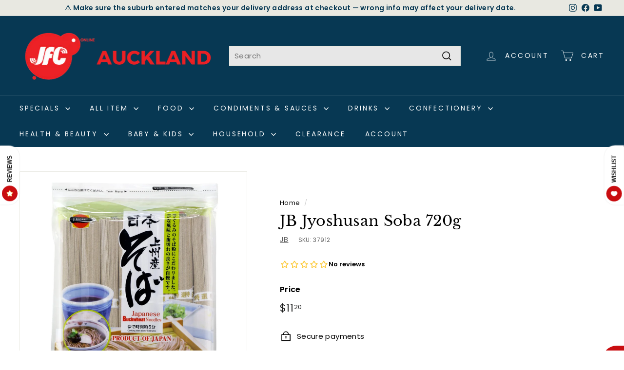

--- FILE ---
content_type: text/javascript; charset=utf-8
request_url: https://jfc-online.myshopify.com/products/jb-jyoshusan-soba-720g.js
body_size: 704
content:
{"id":6887544946869,"title":"JB Jyoshusan Soba 720g","handle":"jb-jyoshusan-soba-720g","description":"\u003cp\u003e\u003c\/p\u003e\u003cbr\u003e\u003cspan\u003eMade in\/Product of: Japan\u003c\/span\u003e","published_at":"2021-08-04T12:08:20+12:00","created_at":"2021-08-04T12:08:22+12:00","vendor":"JB","type":"Foods","tags":["M","Noodle","Soba"],"price":1120,"price_min":1120,"price_max":1120,"available":true,"price_varies":false,"compare_at_price":null,"compare_at_price_min":0,"compare_at_price_max":0,"compare_at_price_varies":false,"variants":[{"id":40661785215157,"title":"Default Title","option1":"Default Title","option2":null,"option3":null,"sku":"37912","requires_shipping":true,"taxable":false,"featured_image":null,"available":true,"name":"JB Jyoshusan Soba 720g","public_title":null,"options":["Default Title"],"price":1120,"weight":770,"compare_at_price":null,"inventory_management":"shopify","barcode":null,"quantity_rule":{"min":1,"max":null,"increment":1},"quantity_price_breaks":[],"requires_selling_plan":false,"selling_plan_allocations":[]}],"images":["\/\/cdn.shopify.com\/s\/files\/1\/0575\/0548\/0885\/products\/37912.png?v=1644899784"],"featured_image":"\/\/cdn.shopify.com\/s\/files\/1\/0575\/0548\/0885\/products\/37912.png?v=1644899784","options":[{"name":"Title","position":1,"values":["Default Title"]}],"url":"\/products\/jb-jyoshusan-soba-720g","media":[{"alt":null,"id":25163805458613,"position":1,"preview_image":{"aspect_ratio":1.0,"height":1080,"width":1080,"src":"https:\/\/cdn.shopify.com\/s\/files\/1\/0575\/0548\/0885\/products\/37912.png?v=1644899784"},"aspect_ratio":1.0,"height":1080,"media_type":"image","src":"https:\/\/cdn.shopify.com\/s\/files\/1\/0575\/0548\/0885\/products\/37912.png?v=1644899784","width":1080}],"requires_selling_plan":false,"selling_plan_groups":[]}

--- FILE ---
content_type: text/javascript
request_url: https://static.growave.io/growave-build/348.4afff726.js
body_size: 3696
content:
"use strict";(gwWebpackGlobal.webpackChunkstorefront_spa=gwWebpackGlobal.webpackChunkstorefront_spa||[]).push([[348],{20348:(e,t,n)=>{n.d(t,{A:()=>Y});var r=n(98088),a=n(12460),o=n(58275),l=n(32485),i=n.n(l),s=n(71676),d=n(74712);function c(e){(0,r.kZQ)(e,"svelte-gm7v7g",".gw-unstyled-btn.gw-btn{position:relative;display:inline-flex;align-items:center;justify-content:center;border:var(--gw-width-025) solid transparent;border-radius:var(--gw-p-border-radius-button);transition:all var(--gw-button-transition-duration) ease}.gw-unstyled-btn.gw-btn--full-width{width:100%}.gw-unstyled-btn.gw-btn:focus-visible{box-shadow:0 0 0 2px hsla(214, 100%, 41%, 1);outline:none}.gw-unstyled-btn.gw-btn--size-regular{padding:calc(var(--gw-space-300) - var(--gw-width-025))}.gw-unstyled-btn.gw-btn--size-regular .gw-btn__label{padding-inline:var(--gw-space-200)}.gw-unstyled-btn.gw-btn--size-small{padding:calc(var(--gw-space-150) - var(--gw-width-025))}.gw-unstyled-btn.gw-btn--size-small .gw-btn__label{padding-inline:var(--gw-space-100)}.gw-unstyled-btn.gw-btn--mode-primary{background-color:var(--gw-button__main-color);color:var(--gw-button__text-color)}@media(hover: hover){.gw-unstyled-btn.gw-btn--mode-primary:hover{background-color:var(--gw-button__main-highlight-color)}}.gw-unstyled-btn.gw-btn--mode-secondary{background-color:var(--gw-bg-fill);color:inherit}@media(hover: hover){.gw-unstyled-btn.gw-btn--mode-secondary:hover{background-color:var(--gw-bg-fill)}}.gw-unstyled-btn.gw-btn--mode-secondary{border-color:var(--gw-border-default)}@media(hover: hover){.gw-unstyled-btn.gw-btn--mode-secondary:hover{border-color:var(--gw-border-hover)}}.gw-unstyled-btn.gw-btn--mode-secondary:active{border-color:var(--gw-border-active)}.gw-unstyled-btn.gw-btn--mode-tertiary{background-color:transparent;color:inherit}@media(hover: hover){.gw-unstyled-btn.gw-btn--mode-tertiary:hover{background-color:var(--gw-bg-fill-tertiary-hover)}}.gw-unstyled-btn.gw-btn--mode-tertiary.gw-btn--disabled{background-color:transparent}.gw-unstyled-btn.gw-btn--mode-tertiary:active{background-color:var(--gw-bg-fill-tertiary-active)}.gw-unstyled-btn.gw-btn--mode-link{gap:var(--gw-space-100);border:none;padding:var(--gw-space-0)}.gw-unstyled-btn.gw-btn--mode-link .gw-btn__label{padding-inline:var(--gw-space-0)}.gw-unstyled-btn.gw-btn--mode-link.gw-btn--disabled{background-color:transparent}.gw-unstyled-btn.gw-btn--mode-link:focus-visible{text-decoration:underline;text-underline-offset:10%;text-decoration-thickness:10%;border-radius:var(--gw-border-radius-100)}@media(hover: hover){.gw-unstyled-btn.gw-btn--mode-link:hover{text-decoration:underline;text-underline-offset:10%;text-decoration-thickness:10%}}.gw-unstyled-btn.gw-btn--disabled{background-color:var(--gw-bg-fill-disabled);color:var(--gw-text-primary-disabled);-webkit-user-select:none;-moz-user-select:none;user-select:none;pointer-events:none;border-color:transparent}.gw-unstyled-btn.gw-btn--loading{color:transparent}.gw-btn__spinner{position:absolute;top:50%;left:50%;transform:translate(-50%, -50%);line-height:var(--gw-font-line-height-300)}")}const u=e=>({}),g=e=>({}),b=e=>({}),w=e=>({});function p(e){let t,n;return t=new s.A({props:{width:"20px",height:"20px",$$slots:{default:[$]},$$scope:{ctx:e}}}),{c(){(0,r.N0i)(t.$$.fragment)},m(e,a){(0,r.wSR)(t,e,a),n=!0},p(e,n){const r={};2&n[1]&&(r.$$scope={dirty:n,ctx:e}),t.$set(r)},i(e){n||((0,r.c7F)(t.$$.fragment,e),n=!0)},o(e){(0,r.Tn8)(t.$$.fragment,e),n=!1},d(e){(0,r.Hbl)(t,e)}}}function $(e){let t;const n=e[23]["icon-left"],a=(0,r.Of3)(n,e,e[32],w);return{c(){a&&a.c()},m(e,n){a&&a.m(e,n),t=!0},p(e,o){a&&a.p&&(!t||2&o[1])&&(0,r.nkG)(a,n,e,e[32],t?(0,r.sWk)(n,e[32],o,b):(0,r.i32)(e[32]),w)},i(e){t||((0,r.c7F)(a,e),t=!0)},o(e){(0,r.Tn8)(a,e),t=!1},d(e){a&&a.d(e)}}}function m(e){let t,n,o;return n=new a.A({props:{color:"--gw-text-primary-disabled",accessibilityLabel:"Loading"}}),{c(){t=(0,r.ND4)("span"),(0,r.N0i)(n.$$.fragment),(0,r.CFu)(t,"class","gw-btn__spinner")},m(e,a){(0,r.Yry)(e,t,a),(0,r.wSR)(n,t,null),o=!0},i(e){o||((0,r.c7F)(n.$$.fragment,e),o=!0)},o(e){(0,r.Tn8)(n.$$.fragment,e),o=!1},d(e){e&&(0,r.YoD)(t),(0,r.Hbl)(n)}}}function f(e){let t,n,a;return n=new o.A({props:{component:"span",variant:"body-md",fontWeight:"medium",tone:e[1],$$slots:{default:[h]},$$scope:{ctx:e}}}),{c(){t=(0,r.ND4)("span"),(0,r.N0i)(n.$$.fragment),(0,r.CFu)(t,"class","gw-btn__label")},m(e,o){(0,r.Yry)(e,t,o),(0,r.wSR)(n,t,null),a=!0},p(e,t){const r={};2&t[0]&&(r.tone=e[1]),2&t[1]&&(r.$$scope={dirty:t,ctx:e}),n.$set(r)},i(e){a||((0,r.c7F)(n.$$.fragment,e),a=!0)},o(e){(0,r.Tn8)(n.$$.fragment,e),a=!1},d(e){e&&(0,r.YoD)(t),(0,r.Hbl)(n)}}}function h(e){let t;const n=e[23].default,a=(0,r.Of3)(n,e,e[32],null);return{c(){a&&a.c()},m(e,n){a&&a.m(e,n),t=!0},p(e,o){a&&a.p&&(!t||2&o[1])&&(0,r.nkG)(a,n,e,e[32],t?(0,r.sWk)(n,e[32],o,null):(0,r.i32)(e[32]),null)},i(e){t||((0,r.c7F)(a,e),t=!0)},o(e){(0,r.Tn8)(a,e),t=!1},d(e){a&&a.d(e)}}}function y(e){let t,n;return t=new s.A({props:{width:"20px",height:"20px",$$slots:{default:[v]},$$scope:{ctx:e}}}),{c(){(0,r.N0i)(t.$$.fragment)},m(e,a){(0,r.wSR)(t,e,a),n=!0},p(e,n){const r={};2&n[1]&&(r.$$scope={dirty:n,ctx:e}),t.$set(r)},i(e){n||((0,r.c7F)(t.$$.fragment,e),n=!0)},o(e){(0,r.Tn8)(t.$$.fragment,e),n=!1},d(e){(0,r.Hbl)(t,e)}}}function v(e){let t;const n=e[23]["icon-right"],a=(0,r.Of3)(n,e,e[32],g);return{c(){a&&a.c()},m(e,n){a&&a.m(e,n),t=!0},p(e,o){a&&a.p&&(!t||2&o[1])&&(0,r.nkG)(a,n,e,e[32],t?(0,r.sWk)(n,e[32],o,u):(0,r.i32)(e[32]),g)},i(e){t||((0,r.c7F)(a,e),t=!0)},o(e){(0,r.Tn8)(a,e),t=!1},d(e){a&&a.d(e)}}}function x(e){let t,n,a,o,l,i=e[17]["icon-left"]&&p(e),s=e[7]&&m(),d=e[17].default&&f(e),c=e[17]["icon-right"]&&y(e);return{c(){i&&i.c(),t=(0,r.xem)(),s&&s.c(),n=(0,r.xem)(),d&&d.c(),a=(0,r.xem)(),c&&c.c(),o=(0,r.Iex)()},m(e,u){i&&i.m(e,u),(0,r.Yry)(e,t,u),s&&s.m(e,u),(0,r.Yry)(e,n,u),d&&d.m(e,u),(0,r.Yry)(e,a,u),c&&c.m(e,u),(0,r.Yry)(e,o,u),l=!0},p(e,l){e[17]["icon-left"]?i?(i.p(e,l),131072&l[0]&&(0,r.c7F)(i,1)):(i=p(e),i.c(),(0,r.c7F)(i,1),i.m(t.parentNode,t)):i&&((0,r.V44)(),(0,r.Tn8)(i,1,1,(()=>{i=null})),(0,r.GYV)()),e[7]?s?128&l[0]&&(0,r.c7F)(s,1):(s=m(),s.c(),(0,r.c7F)(s,1),s.m(n.parentNode,n)):s&&((0,r.V44)(),(0,r.Tn8)(s,1,1,(()=>{s=null})),(0,r.GYV)()),e[17].default?d?(d.p(e,l),131072&l[0]&&(0,r.c7F)(d,1)):(d=f(e),d.c(),(0,r.c7F)(d,1),d.m(a.parentNode,a)):d&&((0,r.V44)(),(0,r.Tn8)(d,1,1,(()=>{d=null})),(0,r.GYV)()),e[17]["icon-right"]?c?(c.p(e,l),131072&l[0]&&(0,r.c7F)(c,1)):(c=y(e),c.c(),(0,r.c7F)(c,1),c.m(o.parentNode,o)):c&&((0,r.V44)(),(0,r.Tn8)(c,1,1,(()=>{c=null})),(0,r.GYV)())},i(e){l||((0,r.c7F)(i),(0,r.c7F)(s),(0,r.c7F)(d),(0,r.c7F)(c),l=!0)},o(e){(0,r.Tn8)(i),(0,r.Tn8)(s),(0,r.Tn8)(d),(0,r.Tn8)(c),l=!1},d(e){i&&i.d(e),e&&(0,r.YoD)(t),s&&s.d(e),e&&(0,r.YoD)(n),d&&d.d(e),e&&(0,r.YoD)(a),c&&c.d(e),e&&(0,r.YoD)(o)}}}function k(e){let t,n;const a=[{class:e[15]},{href:e[2]},{disabled:e[14]},{type:e[0]},{target:e[3]},{rel:e[4]},{role:e[5]},{download:e[6]},{ariaLabel:e[9]},{ariaPressed:e[10]},{ariaExpanded:e[11]},{ariaControls:e[12]},{ariaSelected:e[13]},{ariaBusy:e[7]},{"data-testid":e[8]},e[16]];let o={$$slots:{default:[x]},$$scope:{ctx:e}};for(let e=0;e<a.length;e+=1)o=(0,r.kpz)(o,a[e]);return t=new d.A({props:o}),t.$on("click",e[24]),t.$on("mouseover",e[25]),t.$on("focus",e[26]),t.$on("mousedown",e[27]),t.$on("mouseup",e[28]),t.$on("mouseleave",e[29]),t.$on("blur",e[30]),t.$on("keydown",e[31]),{c(){(0,r.N0i)(t.$$.fragment)},m(e,a){(0,r.wSR)(t,e,a),n=!0},p(e,n){const o=131069&n[0]?(0,r.HN9)(a,[32768&n[0]&&{class:e[15]},4&n[0]&&{href:e[2]},16384&n[0]&&{disabled:e[14]},1&n[0]&&{type:e[0]},8&n[0]&&{target:e[3]},16&n[0]&&{rel:e[4]},32&n[0]&&{role:e[5]},64&n[0]&&{download:e[6]},512&n[0]&&{ariaLabel:e[9]},1024&n[0]&&{ariaPressed:e[10]},2048&n[0]&&{ariaExpanded:e[11]},4096&n[0]&&{ariaControls:e[12]},8192&n[0]&&{ariaSelected:e[13]},128&n[0]&&{ariaBusy:e[7]},256&n[0]&&{"data-testid":e[8]},65536&n[0]&&(0,r.lRO)(e[16])]):{};131202&n[0]|2&n[1]&&(o.$$scope={dirty:n,ctx:e}),t.$set(o)},i(e){n||((0,r.c7F)(t.$$.fragment,e),n=!0)},o(e){(0,r.Tn8)(t.$$.fragment,e),n=!1},d(e){(0,r.Hbl)(t,e)}}}function F(e,t,n){let a,o;const l=["class","size","mode","type","tone","fullWidth","disabled","href","target","rel","role","download","loading","testId","ariaLabel","ariaPressed","ariaExpanded","ariaControls","ariaSelected"];let s=(0,r.URP)(t,l),{$$slots:d={},$$scope:c}=t;const u=(0,r.KIw)(d);let{class:g=""}=t,{size:b="regular"}=t,{mode:w="primary"}=t,{type:p="button"}=t,{tone:$="inherit"}=t,{fullWidth:m=!1}=t,{disabled:f=!1}=t,{href:h=null}=t,{target:y=null}=t,{rel:v=null}=t,{role:x=null}=t,{download:k=null}=t,{loading:F=!1}=t,{testId:T=null}=t,{ariaLabel:Y=null}=t,{ariaPressed:N=null}=t,{ariaExpanded:_=null}=t,{ariaControls:z=null}=t,{ariaSelected:C=null}=t;return e.$$set=e=>{t=(0,r.kpz)((0,r.kpz)({},t),(0,r.Qe9)(e)),n(16,s=(0,r.URP)(t,l)),"class"in e&&n(18,g=e.class),"size"in e&&n(19,b=e.size),"mode"in e&&n(20,w=e.mode),"type"in e&&n(0,p=e.type),"tone"in e&&n(1,$=e.tone),"fullWidth"in e&&n(21,m=e.fullWidth),"disabled"in e&&n(22,f=e.disabled),"href"in e&&n(2,h=e.href),"target"in e&&n(3,y=e.target),"rel"in e&&n(4,v=e.rel),"role"in e&&n(5,x=e.role),"download"in e&&n(6,k=e.download),"loading"in e&&n(7,F=e.loading),"testId"in e&&n(8,T=e.testId),"ariaLabel"in e&&n(9,Y=e.ariaLabel),"ariaPressed"in e&&n(10,N=e.ariaPressed),"ariaExpanded"in e&&n(11,_=e.ariaExpanded),"ariaControls"in e&&n(12,z=e.ariaControls),"ariaSelected"in e&&n(13,C=e.ariaSelected),"$$scope"in e&&n(32,c=e.$$scope)},e.$$.update=()=>{4194432&e.$$.dirty[0]&&n(14,a=f||F),3948672&e.$$.dirty[0]&&n(15,o=i()("gw-btn",`gw-btn--mode-${w}`,`gw-btn--size-${b}`,{"gw-btn--full-width":m},{"gw-btn--disabled":a},{"gw-btn--loading":F},g))},[p,$,h,y,v,x,k,F,T,Y,N,_,z,C,a,o,s,u,g,b,w,m,f,d,function(t){r.Tq.call(this,e,t)},function(t){r.Tq.call(this,e,t)},function(t){r.Tq.call(this,e,t)},function(t){r.Tq.call(this,e,t)},function(t){r.Tq.call(this,e,t)},function(t){r.Tq.call(this,e,t)},function(t){r.Tq.call(this,e,t)},function(t){r.Tq.call(this,e,t)},c]}class T extends r.r7T{constructor(e){super(),(0,r.TsN)(this,e,F,k,r.jXN,{class:18,size:19,mode:20,type:0,tone:1,fullWidth:21,disabled:22,href:2,target:3,rel:4,role:5,download:6,loading:7,testId:8,ariaLabel:9,ariaPressed:10,ariaExpanded:11,ariaControls:12,ariaSelected:13},c,[-1,-1])}}const Y=T},12460:(e,t,n)=>{n.d(t,{A:()=>$});var r=n(98088),a=n(71676);function o(e){let t;return{c(){t=(0,r.QQy)("path"),(0,r.CFu)(t,"fill","currentColor"),(0,r.CFu)(t,"d","M7.229 1.173a9.25 9.25 0 1011.655 11.412 1.25 1.25 0 10-2.4-.698 6.75 6.75 0 11-8.506-8.329 1.25 1.25 0 10-.75-2.385z")},m(e,n){(0,r.Yry)(e,t,n)},p:r.lQ1,i:r.lQ1,o:r.lQ1,d(e){e&&(0,r.YoD)(t)}}}class l extends r.r7T{constructor(e){super(),(0,r.TsN)(this,e,null,o,r.jXN,{})}}const i=l;var s=n(58275);function d(e){(0,r.kZQ)(e,"svelte-m6xba1",".gw-spinner.svelte-m6xba1{display:flex;color:var(--gw-text-primary)}.gw-spinner.svelte-m6xba1 svg{animation:svelte-m6xba1-rotate 500ms linear infinite}@keyframes svelte-m6xba1-rotate{100%{transform:rotate(1turn)}}")}function c(e){let t,n;return t=new i({}),{c(){(0,r.N0i)(t.$$.fragment)},m(e,a){(0,r.wSR)(t,e,a),n=!0},i(e){n||((0,r.c7F)(t.$$.fragment,e),n=!0)},o(e){(0,r.Tn8)(t.$$.fragment,e),n=!1},d(e){(0,r.Hbl)(t,e)}}}function u(e){let t,n;return t=new s.A({props:{component:"span",visuallyHidden:!0,$$slots:{default:[g]},$$scope:{ctx:e}}}),{c(){(0,r.N0i)(t.$$.fragment)},m(e,a){(0,r.wSR)(t,e,a),n=!0},p(e,n){const r={};20&n&&(r.$$scope={dirty:n,ctx:e}),t.$set(r)},i(e){n||((0,r.c7F)(t.$$.fragment,e),n=!0)},o(e){(0,r.Tn8)(t.$$.fragment,e),n=!1},d(e){(0,r.Hbl)(t,e)}}}function g(e){let t;return{c(){t=(0,r.Qq7)(e[2])},m(e,n){(0,r.Yry)(e,t,n)},p(e,n){4&n&&(0,r.iQh)(t,e[2])},d(e){e&&(0,r.YoD)(t)}}}function b(e){let t,n,o,l,i;n=new a.A({props:{width:e[0],height:e[0],$$slots:{default:[c]},$$scope:{ctx:e}}});let s=e[2]&&u(e);return{c(){t=(0,r.ND4)("span"),(0,r.N0i)(n.$$.fragment),o=(0,r.xem)(),s&&s.c(),(0,r.CFu)(t,"class","gw-spinner svelte-m6xba1"),(0,r.CFu)(t,"role",l=e[3]?void 0:"status"),(0,r.hgi)(t,"color",`var(${e[1]})`)},m(e,a){(0,r.Yry)(e,t,a),(0,r.wSR)(n,t,null),(0,r.BCw)(t,o),s&&s.m(t,null),i=!0},p(e,[a]){const o={};1&a&&(o.width=e[0]),1&a&&(o.height=e[0]),16&a&&(o.$$scope={dirty:a,ctx:e}),n.$set(o),e[2]?s?(s.p(e,a),4&a&&(0,r.c7F)(s,1)):(s=u(e),s.c(),(0,r.c7F)(s,1),s.m(t,null)):s&&((0,r.V44)(),(0,r.Tn8)(s,1,1,(()=>{s=null})),(0,r.GYV)()),(!i||8&a&&l!==(l=e[3]?void 0:"status"))&&(0,r.CFu)(t,"role",l),2&a&&(0,r.hgi)(t,"color",`var(${e[1]})`)},i(e){i||((0,r.c7F)(n.$$.fragment,e),(0,r.c7F)(s),i=!0)},o(e){(0,r.Tn8)(n.$$.fragment,e),(0,r.Tn8)(s),i=!1},d(e){e&&(0,r.YoD)(t),(0,r.Hbl)(n),s&&s.d()}}}function w(e,t,n){let{size:r=20}=t,{color:a=null}=t,{accessibilityLabel:o=null}=t,{hasFocusableParent:l=null}=t;return e.$$set=e=>{"size"in e&&n(0,r=e.size),"color"in e&&n(1,a=e.color),"accessibilityLabel"in e&&n(2,o=e.accessibilityLabel),"hasFocusableParent"in e&&n(3,l=e.hasFocusableParent)},[r,a,o,l]}class p extends r.r7T{constructor(e){super(),(0,r.TsN)(this,e,w,b,r.jXN,{size:0,color:1,accessibilityLabel:2,hasFocusableParent:3},d)}}const $=p}}]);
//# sourceMappingURL=348.4afff726.js.map